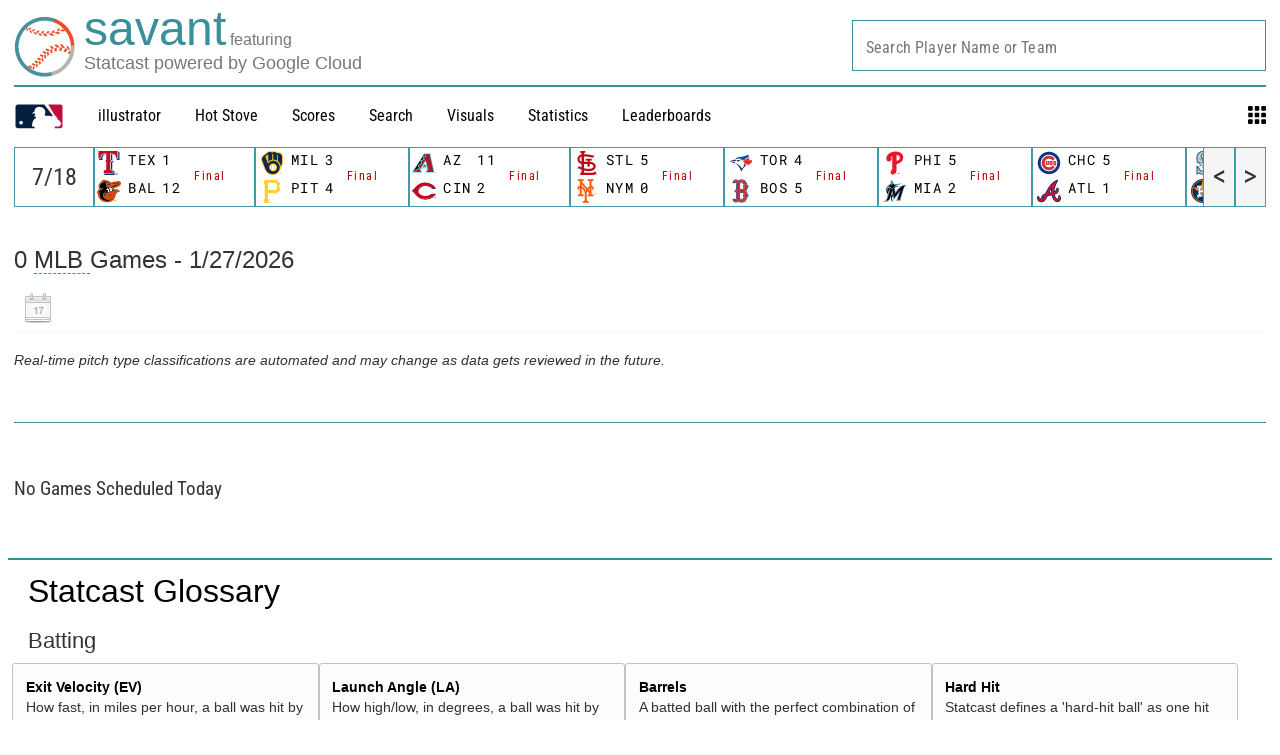

--- FILE ---
content_type: application/x-javascript;charset=utf-8
request_url: https://ans.mlb.com/id?d_visid_ver=2.1.0&d_fieldgroup=A&mcorgid=A65F776A5245B01B0A490D44%40AdobeOrg&mid=77893110864149843656252339081407263431&ts=1769580874641
body_size: -181
content:
{"mid":"77893110864149843656252339081407263431","id":"34BCD4A4A04B26B1-60000D59A531F2DE"}